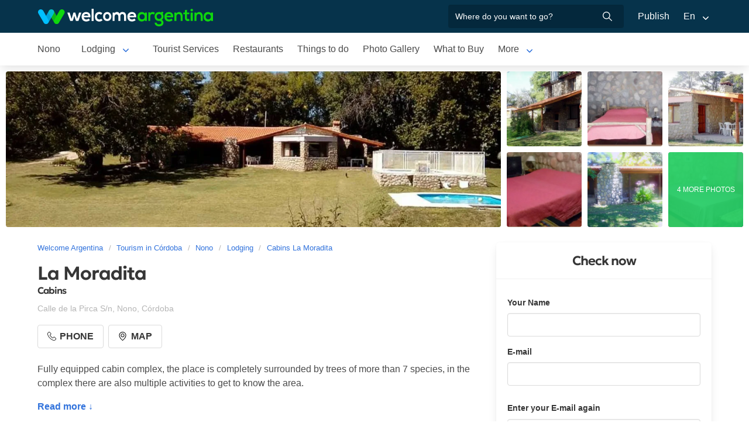

--- FILE ---
content_type: text/html; charset=utf-8
request_url: https://www.welcomeargentina.com/nono/cabanas-la-moradita_i.html
body_size: 8026
content:
<!DOCTYPE html>
<html lang="en">
<head>
    <meta charset="UTF-8">
    <title>La Moradita Cabins, Nono</title>
    <meta name="description" content="Cabins in Nono: La Moradita - photos, location map, services detail, comments and guest rating">
    <link rel="shortcut icon" href="https://www.welcomeargentina.com/favicon.ico">
    <meta name="viewport" content="width=device-width, initial-scale=1">
    <link rel="alternate" hreflang="es" href="https://www.welcomeargentina.com/nono/cabanas-la-moradita.html">
    <link rel="alternate" hreflang="en" href="https://www.welcomeargentina.com/nono/cabanas-la-moradita_i.html">
    <link rel="alternate" media="only screen and (max-width: 640px)" href="https://www.welcomeargentina.com/nono/cabanas-la-moradita.html">
    <meta property="og:title" content=" La Moradita, Nono">
    <meta property="og:type" content="hotel">
    <meta property="og:url" content="https://www.welcomeargentina.com/nono/cabanas-la-moradita_i.html">
    <meta property="og:image" content="https://www.welcomeargentina.com/plantillas/webp/56185-00.webp">
    <meta property="og:site_name" content="Welcome Argentina">
    <meta property="fb:admins" content="100002468004753">
        <meta property="og:latitude" content="-31.8046615000" />
        <meta property="og:longitude" content="-64.9712777000" />
    <meta property="og:street-address" content="Calle de la Pirca S/n" />
    <meta property="og:locality" content="Nono">
    <meta property="og:region" content="Córdoba">
    <meta property="og:postal-code" content="5887" />
    <meta property="og:country-name" content="Argentina">
    <link rel="stylesheet" href="/css5_a_ficha_699.css">
    <script type="application/ld+json">
			{
				"@context": "https://schema.org",
				"@type": "LodgingBusiness",
				"name": "La Moradita",
				"description": "Cabins in Nono: La Moradita - photos, location map, services detail, comments and guest rating",
                "paymentAccepted": "Cash",
				"telephone":  "+541158607802",
                "photo": "https://www.welcomeargentina.com/plantillas/webp/56185-00.webp",
				"image": "https://www.welcomeargentina.com/plantillas/webp/56185-00.webp",
                "geo": {
					"@type": "GeoCoordinates",
					"latitude": "-31.8046615000",
					"longitude": "-64.9712777000"
				},
				"address" : 
					{ 
					"@type" : "PostalAddress",
					"addressCountry" : "AR",
                    "postalCode" : "5887",
					"addressLocality" : "Nono",
					"addressRegion" : "Córdoba",
					"streetAddress" : "Calle de la Pirca S/n"
					}
			}
	</script>
      <meta name="referrer" content="strict-origin-when-cross-origin">
  <meta name="google-site-verification" content="6eNa-wwlZRGb0VctdqQlfuV1MiLki1plmUpzREfklOM" />

    

</head>

<body itemscope itemtype="http://schema.org/WebPage">

    <!-- Navegacion principal - logo - buscador - idiomas -->


    <nav class="navbar is-primary" role="navigation" aria-label="main navigation">
        <div class="container">
            <div class="navbar-brand">
                <a class="navbar-item" href="/">
                    <img src="/img5/svg/welcome-argentina.svg" alt="Welcome Argentina" width="300" height="40">
                </a>
            </div>

            <div class="navbar-menu">
                <div class="navbar-end">
                    <div class="navbar-item">
                        <form id="all" autocomplete="off">
                           <span class="modal-close is-large" aria-label="close"></span>
                            <p class="control has-icons-right">
                                <input class="input" type="text" id="search" name="search" rel="e" placeholder="Where do you want to go?">
                                <span class="icon is-small is-right">
                                    <img src="..//img5/svg/search-w.svg" alt="Web" width="15" height="15" />
                                </span>
                            </p>
                            <p class="csj has-text-grey is-size-7"></p>
                            <div class="res">
                                <div class="mres"></div>
                            </div>
                        </form>
                    </div>
                    <a  href="/publicar/" class="navbar-item">
                    Publish
                  </a>
                    <div class="navbar-item has-dropdown is-hoverable">
                        <a class="navbar-link">
                            En
                        </a>

                        <div class="navbar-dropdown">
                            <a href="/nono/cabanas-la-moradita.html" class="navbar-item">
                                Espanol
                            </a>
                            <a href="/nono/cabanas-la-moradita_i.html" class="navbar-item">
                                English
                            </a>
                        </div>
                    </div>
                </div>
            </div>
        </div>
    </nav>


    <!-- Navegacion secundaria ciudad -->




    <nav class="navbar" role="navigation" aria-label="main navigation" id="navSec">
        <div class="container">
            <div class="navbar-brand">
                <a role="button" class="navbar-burger burger" aria-label="menu" aria-expanded="false" data-target="navbarBasicExample">
                    <span aria-hidden="true"></span>
                    <span aria-hidden="true"></span>
                    <span aria-hidden="true"></span>
                </a>
            </div>

            <div class="navbar-menu">
                <div class="navbar-start menu">

                    
                    <a href="/nono/index_i.html" class="navbar-item ">Nono</a>
                    

                    <div class="navbar-item a-dropdown is-hoverable">
                    <a href="/nono/lodging.html" class="navbar-item navbar-link">Lodging</a>
                    <div class="navbar-dropdown">
                    <a href="/nono/lodging.html" class="navbar-item">All Accommodations</a>
                    <a href="/nono/cabins.html" class="navbar-item">Cabins</a>
                    </div>
                    </div>

                    
                    <a href="/nono/touristservices.html" class="navbar-item ">Tourist Services</a>
                    

                    
                    <a href="/nono/gastronomy.html" class="navbar-item ">Restaurants</a>
                    

                    
                    <a href="/nono/outings.html" class="navbar-item ">Things to do</a>
                    

                    
                    <a href="/nono/photographs.html" class="navbar-item ">Photo Gallery</a>
                    

                    
                    <a href="/nono/shopping.html" class="navbar-item ">What to Buy</a>
                    

                    
                    <a href="/nono/generalinformation.html" class="navbar-item ">General Information</a>
                    

                    
                    <a href="/nono/map.html" class="navbar-item ">City Map</a>
                    

                    
                    <a href="/nono/history.html" class="navbar-item ">History</a>
                    
                    <div class="navbar-item has-dropdown is-hoverable">
                        <a class="navbar-link">
                            More
                        </a>
                        <div class="navbar-dropdown vermas">

                        </div>
                    </div>
                </div>
            </div>
        </div>
    </nav>


 
    <!-- Fotos de cabecera y galeria de fotos -->

            <div class="top" id="gallery">
                   <div class="fotog">
            <img src="../plantillas/webp/56185-top.webp?-62169984000" alt="Cabins La Moradita">
            </div>
                        <a href="/plantillas/webp/grandes/56185-00Gr.webp?-62169984000" data-pswp-width="1024" data-pswp-height="768" class="f-00">
                                <img src="/plantillas/webp/56185-00.webp?-62169984000" alt="Cabins La Moradita">
                                
                        </a>
                        <a href="/plantillas/webp/grandes/56185-01Gr.webp?-62169984000" data-pswp-width="1024" data-pswp-height="768" class="f-01">
                                <img src="/plantillas/webp/56185-01.webp?-62169984000" alt="Cabins La Moradita">
                                
                        </a>
                        <a href="/plantillas/webp/grandes/56185-02Gr.webp?-62169984000" data-pswp-width="1024" data-pswp-height="768" class="f-02">
                                <img src="/plantillas/webp/56185-02.webp?-62169984000" alt="Cabins La Moradita">
                                
                        </a>
                        <a href="/plantillas/webp/grandes/56185-03Gr.webp?-62169984000" data-pswp-width="1024" data-pswp-height="768" class="f-03">
                                <img src="/plantillas/webp/56185-03.webp?-62169984000" alt="Cabins La Moradita">
                                
                        </a>
                        <a href="/plantillas/webp/grandes/56185-04Gr.webp?-62169984000" data-pswp-width="1024" data-pswp-height="768" class="f-04">
                                <img src="/plantillas/webp/56185-04.webp?-62169984000" alt="Cabins La Moradita">
                                
                        </a>
                        <a href="/plantillas/webp/grandes/56185-05Gr.webp?-62169984000" data-pswp-width="1024" data-pswp-height="768" class="f-05">
                                <img src="/plantillas/webp/56185-05.webp?-62169984000" alt="Cabins La Moradita">
                                <span class="is-size-7">4 MORE PHOTOS</span>
                        </a>
                        <a href="/plantillas/webp/grandes/56185-06Gr.webp?-62169984000" data-pswp-width="1024" data-pswp-height="768" class="f-06">
                                <img src="/plantillas/webp/56185-06.webp?-62169984000" alt="Cabins La Moradita">
                                
                        </a>
                        <a href="/plantillas/webp/grandes/56185-07Gr.webp?-62169984000" data-pswp-width="1024" data-pswp-height="768" class="f-07">
                        </a>
                        <a href="/plantillas/webp/grandes/56185-08Gr.webp?-62169984000" data-pswp-width="1024" data-pswp-height="768" class="f-08">
                        </a>
                        <a href="/plantillas/webp/grandes/56185-09Gr.webp?-62169984000" data-pswp-width="1024" data-pswp-height="768" class="f-09">
                        </a>
        </div>


    <div class="container">
        <div class="columns">
            <div class="column">
                <!-- Breadcrumbs -->
        <nav class="breadcrumb" aria-label="breadcrumbs">
            <ol class="breadcrumb" itemprop="breadcrumb" itemscope itemtype="http://schema.org/BreadcrumbList">
                <li itemprop="itemListElement" itemscope="" itemtype="http://schema.org/ListItem"><a href="/" itemprop="item" title="Welcome Argentina"><span itemprop="name">Welcome Argentina</span></a>
                    <meta itemprop="url" content="/">
                    <meta itemprop="position" content="1" />
                </li>
                <li itemprop="itemListElement" itemscope="" itemtype="http://schema.org/ListItem"><a href="/provincia-cordoba/index_i.html" itemprop="item" title="Tourism in Córdoba"><span itemprop="name">Tourism in Córdoba</span></a>
                    <meta itemprop="url" content="/provincia-cordoba/index_i.html">
                    <meta itemprop="position" content="2" />
                </li>
                <li itemprop="itemListElement" itemscope="" itemtype="http://schema.org/ListItem"><a href="/nono/index_i.html" itemprop="item" title="Nono"><span itemprop="name">Nono</span></a>
                    <meta itemprop="url" content="/nono/index_i.html">
                    <meta itemprop="position" content="3" />
                </li>
                <li itemprop="itemListElement" itemscope="" itemtype="http://schema.org/ListItem"><a href="/nono/lodging.html" itemprop="item" title="Lodging"><span itemprop="name">Lodging</span></a>
                    <meta itemprop="url" content="/nono/lodging.html">
                    <meta itemprop="position" content="4" />
                </li>
                <li itemprop="itemListElement" itemscope="" itemtype="http://schema.org/ListItem"><a href="/nono/cabanas-la-moradita_i.html" itemprop="item" title="Cabins La Moradita"><span itemprop="name">Cabins La Moradita</span></a>
                    <meta itemprop="url" content="/nono/cabanas-la-moradita_i.html">
                    <meta itemprop="position" content="5" />
                </li>
            </ol>
        </nav>

                <!-- Nombre y categoria -->
                <div class="content" itemscope itemtype="http://www.schema.org/LodgingBusiness">

                <hgroup>
                    <h1 itemprop="name" class="title is-3">La Moradita</h1>
                    <h2 class="subtitle is-6">Cabins <span class="estrellas "></span></h2>
                </hgroup>
                

                <!-- Datos de contacto - mapa - telefonos - whatsapp - sitio web -->

                <p class="has-text-grey-light">
                    <small itemprop="address" itemscope itemtype="http://schema.org/PostalAddress">
                        <span itemprop="streetAddress">Calle de la Pirca S/n</span>, <span itemprop="addressLocality">Nono</span>, <span itemprop="addressRegion">Córdoba</span>
                    </small>
                </p>
                
                <div class="buttons">


                            <span class="button" id="tel" data-reck="te-56185-d"><img src="https://www.welcomeargentina.com/img5/svg/telefono.svg" alt="Telefono" width="15" height="15" /> Phone</span>
                        
                        
                        <span class="button" id="map" data-lat="-31.8046615000"  data-lon="-64.9712777000" data-nom="La Moradita" data-rub="Cabins"  data-dir="Calle de la Pirca S/n"><img src="https://www.welcomeargentina.com/img5/svg/mapa.svg" alt="Map" width="15" height="15" /> Map</span>
                        
                </div>
                


                <div id="telefonoh" class="notification is-info is-light">
                    <button class="delete"></button>
                     <span>Mobile<strong> <span itemprop="telephone">+54 9 11 58607802</span></strong></span>
                    
                </div>
                
                <!-- Promociones  -->
                 
                 <!-- Descripcion -->

                <p id="sc" class="m">Fully equipped cabin complex, the place is completely surrounded by trees of more than 7 species, in the complex there are also multiple activities to get to know the area.<br />
</p>
                <a onclick="verMas()" id="morebtn"><strong>Read more ↓</strong></a>

                <!-- Servicios -->

                   <div class="box has-text-grey mb-4">
                    <h3 class="subtitle is-5">Facilities of La Moradita</h3>
                    <hr>
                    <ul class="servicios">
                            <li>Coffee maker</li>
                            <li>Free Wi-Fi</li>
                            <li>Individual grill</li>
                            <li>Microwave</li>
                            <li>Refrigerator</li>
                            <li>Satellite TV</li>
                            <li>Toaster</li>
                            <li>Wood heating</li>
                    </ul>
                    </div>
                
                

                
                
                <div class="seo-faq mt-6 mb-4" itemscope itemtype="https://schema.org/FAQPage">
                <h3 class="is-size-5">Frequently Asked Questions about La Moradita</h3>
                <div class="accordion" itemscope itemprop="mainEntity" itemtype="https://schema.org/Question">
                <input type="checkbox" name="tab-36" id="tab-36">
                <label class="tab-label" for="tab-36">
                <h2 itemprop="name" class="faqh2">¿Tiene Free Wi-Fi La Moradita?</h2>
                </label>
                <div itemscope itemprop="acceptedAnswer" itemtype="https://schema.org/Answer" class="tab-content">
                <span itemprop="text">
                <p>Si, La Moradita entre sus servicios cuenta con Free Wi-Fi</p>
                </span>
                </div>
                </div>
               </div>


            </div>
            </div>

            <!-- Columna derecha con formulario y promocion  -->
             
                <div class="column is-one-third mt-4 cons">

                    <!-- Formulario de contacto -->
                    <div class="panel ">
                       <p class="panel-heading has-text-centered">Check now</p>
                       <div class="panel-form" id="pf">
                        <form method="post" name="form" id="formulario-email" onsubmit="postEnvia();return false;">
                            <input type="hidden" name="idcliente" value="56185">
                            <input type="hidden" name="vista" class="vista" value="1">
                            <input type="hidden" name="Dispositivo" class="Dispositivo" value="Escritorio">
                            <input type="hidden" name="uri" value="https://www.welcomeargentina.com/nono/cabanas-la-moradita_i.html" class="referencia">
                            
                            
                            
                            
                                

                                <label for="Nombre" class="label">Your Name</label>
                                <div class="control">
                                    <input name="Nombre" type="text" class="input Nombre" id="Nombre" required>
                                </div>
                                <div class="columns mt-1">
                                <div class="column">
                                <label for="Email" class="label">E-mail <small class="red" id="tem"></small></label>
                                <div class="control">
                                    <input name="Email" type="email" class="input Email" id="Email" autocomplete="on" required>
                                </div>
                                </div>
                                </div>
                                <div class="columns mt-1" id="cem2">
                                <div class="column">
                                <label for="Email2" class="label">Enter your E-mail again <small class="red" id="tem2"></small></label>
                                <div class="control">
                                    <input name="Email2" type="email" class="input Email" id="Email2" autocomplete="off" required>
                                    
                                </div>
                                </div>
                                </div>
                                 <fieldset>
                                    <div class="columns mt-1">
                                    <div class="column">
                                    <div class="radiobtn">
                                    <input type="radio" name="WhatsApp" id="WhatsApp" value="w" checked> 
                                    <label class="label w" for="WhatsApp">WhatsApp</label>
                                    </div>
                                    </div>
                                    <div class="column">
                                    <div class="radiobtn">
                                    <input type="radio" name="WhatsApp" id="Tele" value="t">
                                    <label class="label p" for="Tele"> Phone</label>
                                    </div>
                                    </div>
                                    </div>

                                    <div class="columns">
                                    <div class="column">
                                    <label for="Telefono" class="label"><small id="tipo">Example <strong>WhatsApp</strong> number +54 XXX XXX XXXX</small></label>
                                    <input type="tel" name="Telefono" id="Telefono"  class="input Telefono" required>
                                    </div>
                                    </div>
                               </fieldset>
                               
                                <label for="CheckIn_CheckOut" class="label">Check in / Check out</label>
                                <div class="control has-icons-left">
                                    <input id="CheckIn_CheckOut" name="CheckIn_CheckOut" class="input CheckIn_CheckOut fecha" type="text" autocomplete="off" required>
                                    <span class="icon is-small is-left">
                                        <img src="https://www.welcomeargentina.com/img5/svg/calendar.svg" alt="Fecha" width="15" height="15" />
                                    </span>
                                </div>
                                <label class="checkbox" for="Fechas"><input type="checkbox" name="Fechas" id="Fechas" value="FechasFlexibles"> I have flexible dates for my trip</label>

                                   <div class="columns mt-1">
                                    <div class="column">
                                        <label for="Adultos" class="label">Adults</label>
                                        <div class="select">
                                            <select name="Adultos" id="Adultos" class="Adultos" min="1" required>
                                                 <option value="1">1</option> <option value="2" selected="selected">2</option> <option value="3">3</option> <option value="4">4</option> <option value="5">5</option> <option value="6">6</option> <option value="7">7</option> <option value="8">8</option> <option value="9">9</option> <option value="10">10</option>
                                            </select>
                                        </div>
                                    </div>

                                    <div class="column">
                                        <label for="Menores" class="label">Minors</label>
                                        <div class="select">
                                            <select name="Menores" id="Menores" class="Menores" min="0" required>
                                                 <option value="0" selected="selected">0</option> <option value="1">1</option> <option value="2">2</option> <option value="3">3</option> <option value="4">4</option> <option value="5">5</option> <option value="6">6</option> <option value="7">7</option> <option value="8">8</option> <option value="9">9</option>
                                            </select>
                                        </div>
                                    </div>
                                </div>
                                <div class="mb-5">
                                <label for="Consulta" class="label">Comments</label>
                                <div class="control">
                                    <textarea name="Consulta" rows="3" class="textarea Consulta" id="Consulta"></textarea>
                                </div>
                                </div>
                                <input type="submit" value="Send inquiry" id="sf" class="button is-fullwidth is-info" data-reck="em-56185-d">
                                <label for="news" class="checkbox">
                                    <input type="checkbox" value="1" id="news" checked="checked" />
                                    I want to receive special offers and news in my email account</label>
                        </form>
                    </div>
                    </div>

                </div>
              
        </div>
    </div>


        <!-- Carrusel alojamiento -->
        <div class="container mt-5 mb-5" id="sl">
           <hr>
            <h2 class="subtitle is-4 has-text-centered mb-4"><a target="_blank" href="/nono/lodging.html">More accommodations in  Nono</a></h2>
            <section class="section">
                <div class="container">


                    <div class="swiffy-slider slider-item-show4 slider-item-show2-sm slider-item-reveal slider-nav-visible slider-nav-page slider-indicators-round slider-indicators-outside slider-indicators-sm">
                       <ul class="slider-container">
                            <li class="card">
                                <div class="card-image is-relative">
                                    <figure class="image is-4by3">
                                        <a href="/nono/cabanas-rincon-de-luz_i.html" target="_blank">
                                        <img src="/plantillas/webp/66860-00.webp" alt="Cabins Rincon de Luz" data-reck="fo-66860-d">
                                            </a>
                                    </figure>
                                </div>
                                <div class="card-content">
                                    <p class="is-size-7">Cabins</p>
                                    <p class="title is-6"><a href="/nono/cabanas-rincon-de-luz_i.html" target="_blank" data-reck="na-56185-d">Cabins Rincon de Luz</a></p>

                                </div>
                            </li>
                            <li class="card">
                                <div class="card-image is-relative">
                                    <figure class="image is-4by3">
                                        <a href="/nono/cabanas-la-curucucha_i.html" target="_blank">
                                        <img src="/plantillas/webp/56205-00.webp" alt="La Curucucha" data-reck="fo-56205-d">
                                            </a>
                                    </figure>
                                </div>
                                <div class="card-content">
                                    <p class="is-size-7">Cabins</p>
                                    <p class="title is-6"><a href="/nono/cabanas-la-curucucha_i.html" target="_blank" data-reck="na-56185-d">La Curucucha</a></p>

                                </div>
                            </li>
                            <li class="card">
                                <div class="card-image is-relative">
                                    <figure class="image is-4by3">
                                        <a href="/nono/cabanas-complejo-los-lenos_i.html" target="_blank">
                                        <img src="/plantillas/webp/65682-00.webp" alt="Complejo Los Leños" data-reck="fo-65682-d">
                                            </a>
                                    </figure>
                                </div>
                                <div class="card-content">
                                    <p class="is-size-7">Cabins</p>
                                    <p class="title is-6"><a href="/nono/cabanas-complejo-los-lenos_i.html" target="_blank" data-reck="na-56185-d">Complejo Los Leños</a></p>

                                </div>
                            </li>
                            <li class="card">
                                <div class="card-image is-relative">
                                    <figure class="image is-4by3">
                                        <a href="/nono/hotel-rosa-de-los-vientos_i.html" target="_blank">
                                        <img src="/plantillas/webp/65656-00.webp" alt="Rosa de los Vientos" data-reck="fo-65656-d">
                                            </a>
                                    </figure>
                                </div>
                                <div class="card-content">
                                    <p class="is-size-7">Hotels</p>
                                    <p class="title is-6"><a href="/nono/hotel-rosa-de-los-vientos_i.html" target="_blank" data-reck="na-56185-d">Rosa de los Vientos</a></p>

                                </div>
                            </li>
                            <li class="card">
                                <div class="card-image is-relative">
                                    <figure class="image is-4by3">
                                        <a href="/nono/cabanas-casa-abierta_i.html" target="_blank">
                                        <img src="/plantillas/webp/65662-00.webp" alt="Casa Abierta" data-reck="fo-65662-d">
                                            </a>
                                    </figure>
                                </div>
                                <div class="card-content">
                                    <p class="is-size-7">Cabins</p>
                                    <p class="title is-6"><a href="/nono/cabanas-casa-abierta_i.html" target="_blank" data-reck="na-56185-d">Casa Abierta</a></p>

                                </div>
                            </li>
                            <li class="card">
                                <div class="card-image is-relative">
                                    <figure class="image is-4by3">
                                        <a href="/nono/cabanas-caminos-del-lago_i.html" target="_blank">
                                        <img src="/plantillas/webp/62417-00.webp" alt="Caminos del Lago" data-reck="fo-62417-d">
                                            </a>
                                    </figure>
                                </div>
                                <div class="card-content">
                                    <p class="is-size-7">Cabins</p>
                                    <p class="title is-6"><a href="/nono/cabanas-caminos-del-lago_i.html" target="_blank" data-reck="na-56185-d">Caminos del Lago</a></p>

                                </div>
                            </li>
                            <li class="card">
                                <div class="card-image is-relative">
                                    <figure class="image is-4by3">
                                        <a href="/nono/cabanas-la-toscana-casas-y-suites_i.html" target="_blank">
                                        <img src="/plantillas/webp/65680-00.webp" alt="La Toscana Casas &amp; Suites" data-reck="fo-65680-d">
                                            </a>
                                    </figure>
                                </div>
                                <div class="card-content">
                                    <p class="is-size-7">Cabins</p>
                                    <p class="title is-6"><a href="/nono/cabanas-la-toscana-casas-y-suites_i.html" target="_blank" data-reck="na-56185-d">La Toscana Casas &amp; Suites</a></p>

                                </div>
                            </li>
                            <li class="card">
                                <div class="card-image is-relative">
                                    <figure class="image is-4by3">
                                        <a href="/nono/cabanas-borabora_i.html" target="_blank">
                                        <img src="/plantillas/webp/65663-00.webp" alt="Cabañas Borabora" data-reck="fo-65663-d">
                                            </a>
                                    </figure>
                                </div>
                                <div class="card-content">
                                    <p class="is-size-7">Cabins</p>
                                    <p class="title is-6"><a href="/nono/cabanas-borabora_i.html" target="_blank" data-reck="na-56185-d">Cabañas Borabora</a></p>

                                </div>
                            </li>
                            <li class="card">
                                <div class="card-image is-relative">
                                    <figure class="image is-4by3">
                                        <a href="/nono/cabanas-rancho-paradise-adults-only_i.html" target="_blank">
                                        <img src="/plantillas/webp/29108-00.webp" alt="Rancho Paradise Adults Only" data-reck="fo-29108-d">
                                            </a>
                                    </figure>
                                </div>
                                <div class="card-content">
                                    <p class="is-size-7">Cabins</p>
                                    <p class="title is-6"><a href="/nono/cabanas-rancho-paradise-adults-only_i.html" target="_blank" data-reck="na-56185-d">Rancho Paradise Adults Only</a></p>

                                </div>
                            </li>
                            <li class="card">
                                <div class="card-image is-relative">
                                    <figure class="image is-4by3">
                                        <a href="/nono/cabanas-aymara_i.html" target="_blank">
                                        <img src="/plantillas/webp/65676-00.webp" alt="Cabañas Aymara" data-reck="fo-65676-d">
                                            </a>
                                    </figure>
                                </div>
                                <div class="card-content">
                                    <p class="is-size-7">Cabins</p>
                                    <p class="title is-6"><a href="/nono/cabanas-aymara_i.html" target="_blank" data-reck="na-56185-d">Cabañas Aymara</a></p>

                                </div>
                            </li>
                            <li class="card">
                                <div class="card-image is-relative">
                                    <figure class="image is-4by3">
                                        <a href="/nono/cabanas-amaiken-suites_i.html" target="_blank">
                                        <img src="/plantillas/webp/56178-00.webp" alt="Amaikén" data-reck="fo-56178-d">
                                            </a>
                                    </figure>
                                </div>
                                <div class="card-content">
                                    <p class="is-size-7">Cabins</p>
                                    <p class="title is-6"><a href="/nono/cabanas-amaiken-suites_i.html" target="_blank" data-reck="na-56185-d">Amaikén</a></p>

                                </div>
                            </li>
                            <li class="card">
                                <div class="card-image is-relative">
                                    <figure class="image is-4by3">
                                        <a href="/nono/cabanas-las-cortaderas-cabanas-de-tronco_i.html" target="_blank">
                                        <img src="/plantillas/webp/65692-00.webp" alt="Las Cortaderas Cabañas de Tronco" data-reck="fo-65692-d">
                                            </a>
                                    </figure>
                                </div>
                                <div class="card-content">
                                    <p class="is-size-7">Cabins</p>
                                    <p class="title is-6"><a href="/nono/cabanas-las-cortaderas-cabanas-de-tronco_i.html" target="_blank" data-reck="na-56185-d">Las Cortaderas Cabañas de Tronco</a></p>

                                </div>
                            </li>
                            <li class="card">
                                <div class="card-image is-relative">
                                    <figure class="image is-4by3">
                                        <a href="/nono/cabanas-brisas-de-nono_i.html" target="_blank">
                                        <img src="/plantillas/webp/56181-00.webp" alt="Brisas de Nono" data-reck="fo-56181-d">
                                            </a>
                                    </figure>
                                </div>
                                <div class="card-content">
                                    <p class="is-size-7">Cabins</p>
                                    <p class="title is-6"><a href="/nono/cabanas-brisas-de-nono_i.html" target="_blank" data-reck="na-56185-d">Brisas de Nono</a></p>

                                </div>
                            </li>
                            <li class="card">
                                <div class="card-image is-relative">
                                    <figure class="image is-4by3">
                                        <a href="/nono/cabanas-posada-de-nono_i.html" target="_blank">
                                        <img src="/plantillas/webp/29109-00.webp" alt="Posada de Nono" data-reck="fo-29109-d">
                                            </a>
                                    </figure>
                                </div>
                                <div class="card-content">
                                    <p class="is-size-7">Cabins</p>
                                    <p class="title is-6"><a href="/nono/cabanas-posada-de-nono_i.html" target="_blank" data-reck="na-56185-d">Posada de Nono</a></p>

                                </div>
                            </li>
                            <li class="card">
                                <div class="card-image is-relative">
                                    <figure class="image is-4by3">
                                        <a href="/nono/cabanas-las-masias_i.html" target="_blank">
                                        <img src="/plantillas/webp/56199-00.webp" alt="Las Masías" data-reck="fo-56199-d">
                                            </a>
                                    </figure>
                                </div>
                                <div class="card-content">
                                    <p class="is-size-7"></p>
                                    <p class="title is-6"><a href="/nono/cabanas-las-masias_i.html" target="_blank" data-reck="na-56185-d">Las Masías</a></p>

                                </div>
                            </li>
                        <li class="card">
                            <div class="card-image is-relative">
                                <figure class="image is-4by3">
                                    <a href="/nono/lodging.html"><img src="https://www.welcomeargentina.com/img5/sfa.png" alt="View more lodging"></a>
                                </figure>
                            </div>
                            <div class="card-content">
                                <p class="is-size-7">Nono</p>
                                <p class="title is-6"><a href="/nono/lodging.html">View more lodging</a></p>
                            </div>
                        </li>
                    </ul>
                    <button type="button" class="slider-nav"></button>
                    <button type="button" class="slider-nav slider-nav-next"></button>
                     </div>
                </div>
            </section>
        </div>




    <!-- Pie de pagina -->
    <footer class="footer">
        <div class="container">
            <div class="columns">
                <div class="column is-two-fifths">
                    <p class="is-size-4">Subscription to the newsletter</p>
                    <form id="newsletter" name="newsletter" method="post"  class="columns is-multiline">
                       <div class="column is-half">
                        <input type="hidden" name="msg" value="Thank you very much for subscribing to our newsletter!&lt;br&gt;We will be in touch soon.">
                        <div>
                        <label for="Nombrenews" class="label">Enter your full name</label>
                        <div class="control has-icons-left">
                            <input name="Nombre" id="Nombrenews" type="text" class="input" placeholder="Enter your full name" required>
                            <span class="icon is-small is-left">
                                <img src="/img5/svg/user.svg" alt="Newsletter" width="15" height="15" />
                            </span>
                        </div>
                        </div>
                        </div>
                        <div class="column is-half">
                        <label for="Emailnews" class="label">Enter your Email</label>
                        <div class="control has-icons-left">
                            <input name="Email" id="Emailnews" type="email" class="input" placeholder="Enter your Email" required>
                            <span class="icon is-small is-left">
                                <img src="/img5/svg/email.svg" alt="Newsletter" width="15" height="15" />
                            </span>
                        </div>
                        </div>
                        <div class="column is-full">
                        <button class="button is-dark">Subscribe!</button>
                        </div>
                    </form>
                </div>
                <div class="column has-text-right">
                    <div class="buttons is-right">
                        <a href="https://www.facebook.com/WelcomeArgentina" class="button social" target="_blank">
                            <span class="icon is-small">
                                <img src="/img5/svg/facebook.svg" alt="Facebook" width="20">
                            </span>
                        </a>
                        <a href="https://www.instagram.com/welcomeargentinaok" class="button social" target="_blank" rel="noopener">
                            <span class="icon is-small">
                                 <img src="/img5/svg/instagram.svg" alt="Instagram"  width="20" height="20">
                            </span>
                        </a>
                    </div>
                    <p><a href="/publicar/empresa.html" target="_blank">About us</a> - <a href="#modal-tyc" onclick="return false;" id="tyc">Terms and conditions</a> - <a href="#modal-ctc" onclick="return false;" id="ctc">Contact</a> - <a  href="/publicar/">Publish establishment</a></p>
                    <p class="is-size-7">Ratings and Reviews: &copy; TripAdvisor<br>
                        <a href="/index_i.html">Welcome Argentina</a> - Touristic Information about <a href="/nono/index_i.html">Nono</a> - La Moradita<br>
                        © 2003-2025 Total or partial reproduction forbidden. Derechos de Autor 675246 Ley 11723

                    </p>

                </div>
            </div>
        </div>
    </footer>

    <div class="brands">
        <div class="container">
            <img src="/img5/ipwcwu-h.webp" width="430" height="45" usemap="#ipwcwu-h">
            <map name="ipwcwu-h">
                <area target="_blank" href="/r?c=ip" coords="7,23,144,43" shape="rect">
                <area target="_blank" href="/r?c=wc" coords="152,23,275,43" shape="rect">
                <area target="_blank" href="/r?c=wu" coords="281,23,428,43" shape="rect">
            </map>
        </div>
    </div>
    
    
    <!-- Modal mapa -->

    <div class="modal" id="modal-mapa">
        <div class="modal-background"></div>
        <div class="modal-content">

        <div id="mapa">
            
        </div>

        </div>
        <button class="modal-close is-large" aria-label="close"></button>
        </div>

        
        
<!-- Modal whatsapp -->
<div class="modal" id="modal-wap">
<div class="modal-background"></div>
<div class="modal-content">

<div class="box">
<form id="formwap" name="formwap" action="/rw" method="get" target="_blank" onsubmit="EnvWap()">
<p class="modal-card-title"><small>Send WhatsApp to  <strong>La Moradita</strong></small></p>
<input type="hidden" id="idCliente" name="i" value="56185">
<input type="hidden" name="idop" value="1">

<div class="columns mt-3">
<div class="column">
<label for="Nombre" class="label s">Your Name</label>
<div class="control">
<input type="text" name="Nombre" id="Nombre_w" placeholder="" class="input" required>
</div>
</div>
</div>
<div class="columns">
<div class="column">

<label for="Adultos" class="label c">Adults</label>
<div class="count control">
<span class="men">-</span>
<input type="number" name="Adultos" id="Adultos_w" class="datos" min="1" max="20" value="2" required>
<span class="mas">+</span>
</div>
</div>
<div class="column">
<label for="Menores" class="label c">Minors</label>
<div class="count control">
<span class="men">-</span>
<input type="number" name="Menores" id="Menores_w" class="datos" min="0" value="0" max="10">
<span class="mas">+</span>
</div>
</div>
</div>
<div class="columns">
<div class="column">
<label for="CheckIn_Out_w" class="label s">Check in / Check out</label>
<div class="control has-icons-left">
<input id="CheckIn_Out_w" name="CheckIn_CheckOut" class="input CheckIn_CheckOut fecha" type="text" autocomplete="off" required>
<span class="icon is-small is-left">
<img src="https://www.welcomeargentina.com/img5/svg/calendar.svg" alt="Fecha" width="15" height="15" />
</span>
</div>
<label class="checkbox mt-3" for="Fechas"><input type="checkbox" name="Fechas" id="Fechas_w" value="FechasFlexibles"> I have flexible dates for my trip</label>
</div>
</div>
<div class="columns">
<div class="column">

<label for="Consulta" class="label s">Comments</label>
<div class="control">
<textarea name="Consulta" rows="3" class="textarea Consulta" id="Consulta_w" required></textarea>
</div>
</div>
</div>
<div class="columns">
<div class="column">
<div class="control">
<input type="submit" id="envia" value="Send inquiry" class="button is-fullwidth is-success" onClick="Ro();"  data-reck="wa-56185-d"> 
</div>
</div>
</div>
</form>
</div>
</div>
<button class="modal-close is-large" aria-label="close"></button>
</div>
   
    <div class="modal" id="selcor">
    <div class="modal-background"></div>
    <div class="modal-content">
    <div class="box">

    <div class="tit">Favorite Accommodations <button class="close" onclick="closeAll()"></button></div>
    <form method="post" id="formsel" name="formsel" onsubmit="postEnviaf();return false;">
    <div id='items'>
     </div>
     </form>

    </div>
    </div>
    <button class="modal-close is-large" aria-label="close"></button>
    </div>
    
    <!-- Modal envia mas -->
    
    <div class="modal" id="enviamas">
    <div class="modal-background"></div>
    <div class="modal-content">
    <div class="box">

    <form method="post" id="formmas" onsubmit="EnviaMasivo();return false;">
        <input name="Referencia" type="hidden" value="Nono > Cabins">
        <input name="UrlReferencia" type="hidden" value="">
        <input name="idcliente" type="hidden" value="56185">
        <input type="hidden" name="vista" class="vista" value="1">
        <div id='itemsf'>
        </div>
     </form>

    </div>
    </div>
    <button class="modal-close is-large" aria-label="close"></button>
    </div>
    
    <!-- Modal envia success -->
    
    <div class="modal" id="success">
    <div class="modal-background"></div>
    <div class="modal-content">
    <div class="box" id="msj">

    </div>
    </div>
    <button class="modal-close is-large" aria-label="close"></button>
    </div>
    
    <!-- Modal mas comentarios -->
    
    <div class="modal" id="mmascom">
    <div class="modal-background"></div>
    <div class="modal-content">
    <div class="box" id="comentc">

    </div>
    </div>
    <button class="modal-close is-large" aria-label="close"></button>
    </div>

    <!-- Modal terminos y condiciones -->

    <div class="modal" id="modal-tyc">
        <div class="modal-background"></div>
        <div class="modal-card">
            <header class="modal-card-head">
                <p class="modal-card-title">Terminos y condiciones</p>
            </header>
            <section class="modal-card-body">
            </section>
            <footer class="modal-card-foot">
            </footer>
        </div>
        <button class="modal-close is-large" aria-label="close"></button>
    </div>

    <!-- Modal contacto -->

    <div class="modal" id="modal-ctc">
        <div class="modal-background"></div>
        <div class="modal-card">
            <header class="modal-card-head">
                <p class="modal-card-title">Contacto</p>
            </header>
            <section class="modal-card-body">
            </section>
            <footer class="modal-card-foot">
                <small>* Recuerde completar sus datos correctamente para poder recibir una respuesta.</small>
            </footer>
        </div>
        <button class="modal-close is-large" aria-label="close"></button>
    </div>

    <script>
        const Idioma = "i";
        const Ttel ="Example <strong>Phone</strong> number";
        const Twap ="Example <strong>WhatsApp</strong> number";
        const IDcliente = 56185;
        const IDciudad = 210;
        const IDrubro = 54;
        const Rubro = "Cabins";
        const IDopcion = 1;
        const Masivo = 1;
        const Tgras = "Thank you";
        const Mensaje = ", your message has been sent successfully!";
        const ErrorMensaje = "";
        const Em_error = "Data do not match";
        const Em_errorv = "Invalid E-mail";
        const Teliminado = "Removed from favorites";
        const Formwap = "1";
        const Paismin = "ar";
        const Ddi = "+54"; 
    </script>
    <link rel="stylesheet" href="/css5/fuente/photoswipe.css">
    <script type="module">
        import PhotoSwipeLightbox from '/js5/fuente/a-photoswipe-lightbox.esm.min.js';
        const lightbox = new PhotoSwipeLightbox({
            gallery: '#gallery',
            children: 'a',
            pswpModule: () => import('/js5/fuente/a-photoswipe.esm.min.js')
        });
        lightbox.init();
    </script>
    <script type="module">
        import {swiffyslider} from '/js5/fuente/swiffy-slider.esm.min.js'; 
        window.swiffyslider = swiffyslider; 
        window.swiffyslider.init();
    </script>
    <script async src="/js5_a_ficha_369.js"></script>
  <script type="text/javascript">
     var _paq = window._paq = window._paq || [];
  </script>  




</body>
</html>

--- FILE ---
content_type: text/javascript
request_url: https://www.welcomeargentina.com/js5/fuente/swiffy-slider.esm.min.js
body_size: 1141
content:
export const swiffyslider={version:"1.6.0",init(e=document.body){for(let t of e.querySelectorAll(".swiffy-slider"))this.initSlider(t)},initSlider(e){for(let t of e.querySelectorAll(".slider-nav")){let s=t.classList.contains("slider-nav-next");t.addEventListener("click",()=>this.slide(e,s),{passive:!0})}for(let t of e.querySelectorAll(".slider-indicators"))t.addEventListener("click",()=>this.slideToByIndicator()),this.onSlideEnd(e,()=>this.handleIndicators(e),60);if(e.classList.contains("slider-nav-autoplay")){const t=e.getAttribute("data-slider-nav-autoplay-interval")?e.getAttribute("data-slider-nav-autoplay-interval"):2500;this.autoPlay(e,t,e.classList.contains("slider-nav-autopause"))}if(["slider-nav-autohide","slider-nav-animation"].some(t=>e.classList.contains(t))){const t=e.getAttribute("data-slider-nav-animation-threshold")?e.getAttribute("data-slider-nav-animation-threshold"):.3;this.setVisibleSlides(e,t)}},setVisibleSlides(e,t=.3){let s=new IntersectionObserver(t=>{t.forEach(e=>{e.isIntersecting?e.target.classList.add("slide-visible"):e.target.classList.remove("slide-visible")}),e.querySelector(".slider-container>*:first-child").classList.contains("slide-visible")?e.classList.add("slider-item-first-visible"):e.classList.remove("slider-item-first-visible"),e.querySelector(".slider-container>*:last-child").classList.contains("slide-visible")?e.classList.add("slider-item-last-visible"):e.classList.remove("slider-item-last-visible")},{root:e.querySelector(".slider-container"),threshold:t});for(let t of e.querySelectorAll(".slider-container>*"))s.observe(t)},slide(e,t=!0){const s=e.querySelector(".slider-container"),i=e.classList.contains("slider-nav-page"),l=e.classList.contains("slider-nav-noloop"),o=e.classList.contains("slider-nav-nodelay"),r=s.children,n=parseInt(window.getComputedStyle(s).columnGap),a=r[0].offsetWidth+n;let d=t?s.scrollLeft+a:s.scrollLeft-a;i&&(d=t?s.scrollLeft+s.offsetWidth:s.scrollLeft-s.offsetWidth),s.scrollLeft<1&&!t&&!l&&(d=s.scrollWidth-s.offsetWidth),s.scrollLeft>=s.scrollWidth-s.offsetWidth&&t&&!l&&(d=0),s.scroll({left:d,behavior:o?"auto":"smooth"})},slideToByIndicator(){const e=window.event.target,t=Array.from(e.parentElement.children).indexOf(e),s=e.parentElement.children.length,i=e.closest(".swiffy-slider"),l=i.querySelector(".slider-container").children.length/s*t;this.slideTo(i,l)},slideTo(e,t){const s=e.querySelector(".slider-container"),i=parseInt(window.getComputedStyle(s).columnGap),l=s.children[0].offsetWidth+i,o=e.classList.contains("slider-nav-nodelay");s.scroll({left:l*t,behavior:o?"auto":"smooth"})},onSlideEnd(e,t,s=125){let i;e.querySelector(".slider-container").addEventListener("scroll",(function(){window.clearTimeout(i),i=setTimeout(t,s)}),{capture:!1,passive:!0})},autoPlay(e,t,s){t=t<750?750:t;let i=setInterval(()=>this.slide(e),t);const l=()=>this.autoPlay(e,t,s);return s&&(["mouseover","touchstart"].forEach((function(t){e.addEventListener(t,(function(){window.clearTimeout(i)}),{once:!0,passive:!0})})),["mouseout","touchend"].forEach((function(t){e.addEventListener(t,(function(){l()}),{once:!0,passive:!0})}))),i},handleIndicators(e){if(!e)return;const t=e.querySelector(".slider-container"),s=t.scrollWidth-t.offsetWidth,i=t.scrollLeft/s;for(let t of e.querySelectorAll(".slider-indicators")){let e=t.children,s=Math.abs(Math.round((e.length-1)*i));for(let t of e)t.classList.remove("active");e[s].classList.add("active")}}};
//# sourceMappingURL=swiffy-slider.esm.min.js.map

--- FILE ---
content_type: image/svg+xml
request_url: https://www.welcomeargentina.com/img5/svg/welcome-argentina.svg
body_size: 10500
content:
<?xml version="1.0" standalone="no"?>
<!-- Generator: Adobe Fireworks 10, Export SVG Extension by Aaron Beall (http://fireworks.abeall.com) . Version: 0.6.1  -->
<!DOCTYPE svg PUBLIC "-//W3C//DTD SVG 1.1//EN" "http://www.w3.org/Graphics/SVG/1.1/DTD/svg11.dtd">
<svg id="welcome%20logo.fw-Page%201%20Copy%2025" viewBox="0 0 600 80" style="background-color:#ffffff00" version="1.1"
	xmlns="http://www.w3.org/2000/svg" xmlns:xlink="http://www.w3.org/1999/xlink" xml:space="preserve"
	x="0px" y="0px" width="600px" height="80px"
>
	<g id="Layer%201">
		<g id="welcome-argentina">
			<g>
				<path d="M 122.9393 26.7757 L 116.6458 48.4457 L 109.9993 26.7757 L 102 26.7757 L 112.1755 55.7491 L 120.5278 55.7491 L 123.5275 47.2188 L 126.1155 37.5784 L 128.7035 47.2188 L 131.7032 55.7491 L 140.0554 55.7491 L 150.1722 26.7757 L 142.2317 26.7757 L 135.5853 48.4457 L 129.2329 26.7757 L 122.9393 26.7757 L 122.9393 26.7757 L 122.9393 26.7757 Z" fill="#ffffff"/>
				<path d="M 158.5314 37.7262 C 159.5901 33.8105 162.7663 31.8518 166.6483 31.8518 C 170.7655 31.8518 173.7065 33.8105 174.177 37.7262 L 158.5314 37.7262 L 158.5314 37.7262 L 158.5314 37.7262 ZM 181.0587 42.9734 C 182.1763 31.4778 176.118 25.1216 166.413 25.1216 C 157.0021 25.1216 151.0026 31.8518 151.0026 40.531 C 151.0026 51.0373 156.9433 57.4031 166.9424 57.4031 C 171.3537 57.4031 176.3533 55.8268 179.4119 52.553 L 174.824 47.3 C 173.1771 49.4264 169.7068 50.673 167.06 50.673 C 162.0016 50.673 158.8843 47.4466 158.4137 42.9734 L 181.0587 42.9734 L 181.0587 42.9734 L 181.0587 42.9734 Z" fill="#ffffff"/>
				<path d="M 185.1094 14 L 185.1094 55.7491 L 192.0152 55.7491 L 192.0152 14 L 185.1094 14 L 185.1094 14 L 185.1094 14 Z" fill="#ffffff"/>
				<path d="M 217.6972 47.8892 C 215.9326 49.8099 213.6386 50.5141 211.3447 50.5141 C 206.8745 50.5141 203.1102 47.3129 203.1102 41.2947 C 203.1102 35.7885 206.6393 31.9503 211.4624 31.9503 C 213.4622 31.9503 215.5797 32.7795 217.2854 34.4441 L 221.8144 29.4204 C 218.6382 26.2278 215.4621 25.023 211.3447 25.023 C 202.9417 25.023 196.2044 30.2034 196.2044 41.2947 C 196.2044 52.3815 202.9417 57.5619 211.3447 57.5619 C 215.6385 57.5619 219.1676 56.2366 222.5202 52.8634 L 217.6972 47.8892 L 217.6972 47.8892 L 217.6972 47.8892 Z" fill="#ffffff"/>
				<path d="M 238.4749 31.8518 C 242.9056 31.8518 245.7142 36.126 245.7142 40.5155 C 245.7142 44.9644 243.2838 49.1166 238.4749 49.1166 C 233.6661 49.1166 231.2346 44.9644 231.2346 40.5155 C 231.2346 36.126 233.72 31.8518 238.4749 31.8518 L 238.4749 31.8518 L 238.4749 31.8518 ZM 238.4209 25.1216 C 229.8772 25.1216 224.3288 32.1517 224.3288 40.5155 C 224.3288 48.9387 229.7639 55.8631 238.4749 55.8631 C 247.1743 55.8631 252.6199 48.9387 252.6199 40.5155 C 252.6199 32.1517 246.9496 25.1216 238.4209 25.1216 L 238.4209 25.1216 L 238.4209 25.1216 Z" fill="#ffffff"/>
				<path d="M 283.3181 55.7491 L 283.3181 39.4496 C 283.3181 35.4364 285.9215 31.9202 290.1123 31.9202 C 294.3029 31.9202 296.0158 35.3129 296.0158 39.3261 L 296.0158 55.7491 L 302.9214 55.7491 L 302.9214 39.3261 C 302.9214 30.2335 299.0164 25.0532 290.4932 25.0532 C 286.4295 25.0532 282.8667 26.2579 280.3756 30.4745 C 278.7903 26.4234 275.3661 24.9506 271.729 24.9506 C 268.8316 24.9506 265.3178 26.0553 263.7149 29.1228 L 263.2068 26.7757 L 256.8092 26.7757 L 256.8092 55.7491 L 263.7149 55.7491 L 263.7149 40.2656 C 263.7149 36.4534 266.1191 32.9931 270.1878 32.9931 C 274.3181 32.9931 276.4125 36.4534 276.4125 40.2656 L 276.4125 55.7491 L 283.3181 55.7491 L 283.3181 55.7491 L 283.3181 55.7491 Z" fill="#ffffff"/>
				<path d="M 314.795 37.7262 C 315.8538 33.8105 319.03 31.8518 322.912 31.8518 C 327.0293 31.8518 329.9702 33.8105 330.4407 37.7262 L 314.795 37.7262 L 314.795 37.7262 L 314.795 37.7262 ZM 337.3224 42.9734 C 338.44 31.4778 332.3818 25.1216 322.6767 25.1216 C 313.2658 25.1216 307.2664 31.8518 307.2664 40.531 C 307.2664 51.0373 313.207 57.4031 323.2061 57.4031 C 327.6175 57.4031 332.617 55.8268 335.6755 52.553 L 331.0878 47.3 C 329.4408 49.4264 325.9705 50.673 323.3237 50.673 C 318.2654 50.673 315.148 47.4466 314.6775 42.9734 L 337.3224 42.9734 L 337.3224 42.9734 L 337.3224 42.9734 Z" fill="#ffffff"/>
				<path d="M 357.8327 32.2066 C 369.4692 32.2066 369.4692 50.3181 357.8327 50.3181 C 352.8613 50.3181 348.872 46.9261 348.872 41.2324 C 348.872 35.5388 352.8613 32.2066 357.8327 32.2066 L 357.8327 32.2066 L 357.8327 32.2066 ZM 366.7933 30.0612 C 365.0748 27.036 361.2083 25.1216 357.1576 25.1216 C 348.3638 25.0614 341.9662 30.5552 341.9662 41.2282 C 341.9662 52.0502 348.0807 57.4715 356.9734 57.4113 C 360.349 57.351 365.0748 55.6644 366.7933 52.1707 L 367.148 55.5652 L 373.8216 55.5652 L 373.8216 26.9595 L 367.0319 26.9595 L 366.7933 30.0612 L 366.7933 30.0612 L 366.7933 30.0612 Z" fill="#0fd70e"/>
				<path d="M 378.8026 25.7098 L 378.8026 55.7491 L 385.7084 55.7491 L 385.7084 39.7255 C 385.7084 34.1172 389.1786 32.0228 392.943 32.0228 C 395.2957 32.0228 396.6485 32.6997 398.119 33.9939 L 401.354 27.6972 C 399.766 26.1189 396.8838 24.9506 393.884 24.9506 C 390.9432 24.9506 387.9435 25.4759 385.7084 29.0416 L 385.2001 26.5493 L 378.8026 25.7098 L 378.8026 25.7098 L 378.8026 25.7098 Z" fill="#0fd70e"/>
				<path d="M 415.7536 31.8518 C 420.2343 31.8518 423.9276 35.1785 423.9276 40.4123 C 423.9276 45.6461 420.2343 48.8479 415.7536 48.8479 C 411.2087 48.8479 407.496 45.7076 407.496 40.4123 C 407.496 35.117 411.2087 31.8518 415.7536 31.8518 L 415.7536 31.8518 L 415.7536 31.8518 ZM 422.9869 26.8197 C 420.8105 25.4253 418.2501 25.1216 415.7536 25.1216 C 406.983 25.1216 400.5903 30.9423 400.5903 40.4123 C 400.5903 49.879 406.0697 55.578 415.7536 55.578 C 419.6583 55.578 423.7578 57.417 423.7578 61.4525 C 423.7578 64.9075 420.2343 67.0304 415.7536 67.0304 C 411.2727 67.4981 407.496 65.1027 407.496 61.4525 L 400.5903 61.4525 C 400.5903 69.0381 406.6976 74 415.7536 74 C 424.7769 74 430.6635 69.2091 430.6635 61.4525 C 430.6635 57.7137 429.5326 54.1836 424.8901 51.6979 C 429.476 49.4547 430.7811 44.1683 430.7811 40.4123 C 430.7811 37.0873 429.9856 34.0702 427.834 31.4273 L 430.9576 27.1835 L 425.8525 23.1255 L 422.9869 26.8197 L 422.9869 26.8197 L 422.9869 26.8197 Z" fill="#0fd70e"/>
				<path d="M 441.348 37.7262 C 442.4068 33.8105 445.583 31.8518 449.465 31.8518 C 453.5822 31.8518 456.5232 33.8105 456.9938 37.7262 L 441.348 37.7262 L 441.348 37.7262 L 441.348 37.7262 ZM 463.8755 42.9734 C 464.993 31.4778 458.9348 25.1216 449.2296 25.1216 C 439.8188 25.1216 433.8193 31.8518 433.8193 40.531 C 433.8193 51.0373 439.7599 57.4031 449.7591 57.4031 C 454.1704 57.4031 459.17 55.8268 462.2285 52.553 L 457.6407 47.3 C 455.9938 49.4264 452.5235 50.673 449.8767 50.673 C 444.8184 50.673 441.7009 47.4466 441.2304 42.9734 L 463.8755 42.9734 L 463.8755 42.9734 L 463.8755 42.9734 Z" fill="#0fd70e"/>
				<path d="M 496.2172 55.7491 L 496.2172 39.8809 C 496.2172 30.3967 490.9535 25.1216 484.1682 25.1216 C 480.5046 25.1216 477.55 26.6378 474.6042 29.6085 L 474.1477 26.7757 L 467.9261 26.7757 L 467.9261 55.7491 L 474.8318 55.7491 L 474.8318 40.9694 C 474.8318 35.7147 477.8455 31.8518 482.2773 31.8518 C 486.8862 31.8518 489.3116 35.3471 489.3116 39.9421 L 489.3116 55.7491 L 496.2172 55.7491 L 496.2172 55.7491 L 496.2172 55.7491 Z" fill="#0fd70e"/>
				<path d="M 503.9708 18.5353 L 503.9708 27.2004 L 498.5595 27.2004 L 498.5595 32.4476 L 503.9708 32.4476 L 503.9708 45.0445 C 503.9708 52.4277 507.9662 56.1561 514.1703 55.9152 C 516.3466 55.854 518.0524 55.4869 520.111 54.6302 L 518.1111 48.2978 C 517.0524 48.8302 515.7584 49.185 514.6409 49.185 C 512.4058 49.185 510.8765 47.8246 510.8765 45.0445 L 510.8765 32.4476 L 518.9346 32.4476 L 518.9346 27.2004 L 510.9353 27.2004 L 510.9353 17.6502 L 503.9708 18.5353 L 503.9708 18.5353 L 503.9708 18.5353 Z" fill="#0fd70e"/>
				<path d="M 523.095 18.5232 C 523.095 24.2457 531.5648 24.2457 531.5648 18.5232 C 531.5648 12.8007 523.095 12.8007 523.095 18.5232 L 523.095 18.5232 L 523.095 18.5232 ZM 530.9178 26.7757 L 530.9178 55.7491 L 523.7419 55.7491 L 523.7419 26.7757 L 530.9178 26.7757 L 530.9178 26.7757 L 530.9178 26.7757 Z" fill="#0fd70e"/>
				<path d="M 564.9459 55.7491 L 564.9459 39.8809 C 564.9459 30.3967 559.6819 25.1216 552.8967 25.1216 C 549.2331 25.1216 546.2787 26.6378 543.3329 29.6085 L 542.8762 26.7757 L 536.6547 26.7757 L 536.6547 55.7491 L 543.5605 55.7491 L 543.5605 40.9694 C 543.5605 35.7147 546.5742 31.8518 551.0059 31.8518 C 555.6149 31.8518 558.0402 35.3471 558.0402 39.9421 L 558.0402 55.7491 L 564.9459 55.7491 L 564.9459 55.7491 L 564.9459 55.7491 Z" fill="#0fd70e"/>
				<path d="M 584.011 32.2066 C 595.6477 32.2066 595.6477 50.3181 584.011 50.3181 C 579.0397 50.3181 575.0504 46.9261 575.0504 41.2324 C 575.0504 35.5388 579.0397 32.2066 584.011 32.2066 L 584.011 32.2066 L 584.011 32.2066 ZM 592.9717 30.0612 C 591.2533 27.036 587.3867 25.1216 583.336 25.1216 C 574.5422 25.0614 568.1447 30.5552 568.1447 41.2282 C 568.1447 52.0502 574.2592 57.4715 583.1519 57.4113 C 586.5275 57.351 591.2533 55.6644 592.9717 52.1707 L 593.3264 55.5652 L 600 55.5652 L 600 26.9595 L 593.2104 26.9595 L 592.9717 30.0612 L 592.9717 30.0612 L 592.9717 30.0612 Z" fill="#0fd70e"/>
			</g>
		</g>
		<g>
			<path d="M 73.3227 61.6644 L 91.6219 30.4273 C 94.4066 25.6736 92.838 19.6861 88.1166 17.1335 L 88.1166 17.1335 C 83.4328 14.6013 77.5056 16.4628 74.8775 21.213 L 57.5946 52.4508 C 55.2345 56.7166 56.7736 62.1732 61.0328 64.7062 L 61.0328 64.7062 C 65.3238 67.2581 70.8257 65.9269 73.3227 61.6644 Z" fill="#0fd70e"/>
			<path opacity="0.8" d="M 57.5871 61.6644 L 39.288 30.4273 C 36.5033 25.6736 38.0719 19.6861 42.7933 17.1335 L 42.7933 17.1335 C 47.4771 14.6013 53.4043 16.4628 56.0324 21.213 L 73.3152 52.4508 C 75.6753 56.7166 74.1363 62.1732 69.877 64.7062 L 69.877 64.7062 C 65.586 67.2581 60.0841 65.9269 57.5871 61.6644 Z" fill="#0fd70e"/>
			<path opacity="0.8" d="M 37.4129 61.6644 L 55.712 30.4273 C 58.4968 25.6736 56.9281 19.6861 52.2067 17.1335 L 52.2067 17.1335 C 47.5229 14.6013 41.5957 16.4628 38.9676 21.213 L 21.6848 52.4508 C 19.3247 56.7166 20.8637 62.1732 25.123 64.7062 L 25.123 64.7062 C 29.414 67.2581 34.9159 65.9269 37.4129 61.6644 Z" fill="#00bfff"/>
			<path d="M 21.6773 61.6644 L 3.3781 30.4273 C 0.5934 25.6736 2.162 19.6861 6.8834 17.1335 L 6.8834 17.1335 C 11.5672 14.6013 17.4944 16.4628 20.1225 21.213 L 37.4054 52.4508 C 39.7655 56.7165 38.2264 62.1732 33.9672 64.7062 L 33.9672 64.7062 C 29.6762 67.2581 24.1743 65.9269 21.6773 61.6644 Z" fill="#00bfff"/>
		</g>
	</g>
</svg>

--- FILE ---
content_type: image/svg+xml
request_url: https://www.welcomeargentina.com/img5/svg/mapa.svg
body_size: 2171
content:
<?xml version="1.0" standalone="no"?>
<!-- Generator: Adobe Fireworks 10, Export SVG Extension by Aaron Beall (http://fireworks.abeall.com) . Version: 0.6.1  -->
<!DOCTYPE svg PUBLIC "-//W3C//DTD SVG 1.1//EN" "http://www.w3.org/Graphics/SVG/1.1/DTD/svg11.dtd">
<svg id="Untitled-Page%201" viewBox="0 0 488 488" style="background-color:#ffffff" version="1.1"
	xmlns="http://www.w3.org/2000/svg" xmlns:xlink="http://www.w3.org/1999/xlink" xml:space="preserve"
	x="0px" y="0px" width="488px" height="488px"
>
	<g id="Layer%201">
		<g id="mapa">
			<path d="M 244.252 267.4 C 201.352 267.4 176.552 242.5 176.552 199.7 C 176.552 156.9 201.452 132 244.252 132 C 287.052 132 311.952 156.9 311.952 199.7 C 311.952 242.5 287.152 267.4 244.252 267.4 L 244.252 267.4 ZM 244.252 97.4 C 187.852 97.4 142.052 143.3 142.052 199.6 C 142.052 255.9 187.852 301.9 244.252 301.9 C 300.652 301.9 346.452 256 346.452 199.7 C 346.452 143.4 300.652 97.4 244.252 97.4 L 244.252 97.4 Z" fill="#000000"/>
			<path d="M 404.052 230.7 C 404.052 230.9 403.752 232.6 403.052 235.7 C 400.352 247.5 396.452 259 391.252 270.4 C 371.952 316 339.552 376.5 246.852 453.4 C 245.952 454.1 245.052 454.3 244.352 454.3 C 243.752 454.3 242.752 454.1 241.852 453.4 C 149.152 376.4 116.652 315.9 97.252 270 C 92.152 259 88.252 247.5 85.552 235.6 C 84.952 233 84.652 231.4 84.552 230.9 C 84.552 230.7 84.452 230.5 84.452 230.3 C 81.352 214 80.552 197.2 82.152 180.6 C 90.452 94.7 151.752 37.6 238.152 34.6 C 336.252 31.2 407.252 100 407.252 197.5 C 407.252 208.5 406.152 219.5 404.052 230.7 L 404.052 230.7 ZM 244.252 0 C 241.952 0 239.552 0 237.252 0.1 C 138.652 3.5 57.152 80.1 47.752 178.2 C 45.952 197.2 46.852 216.3 50.352 234.5 C 50.352 234.5 50.652 236.8 51.752 241.1 C 54.752 254.6 59.252 267.7 64.952 279.9 C 85.252 328 129.752 402.1 226.352 482.3 C 231.452 486.5 237.852 488.8 244.452 488.8 C 251.052 488.8 257.452 486.5 262.552 482.3 C 359.052 402.2 403.552 328 423.752 280.3 C 429.552 267.8 434.052 254.6 437.052 241.2 C 437.652 238.8 438.052 236.8 438.352 234.9 C 440.752 222.6 441.952 210 441.952 197.4 C 441.752 88.6 353.152 0 244.252 0 L 244.252 0 Z" fill="#000000"/>
		</g>
	</g>
</svg>